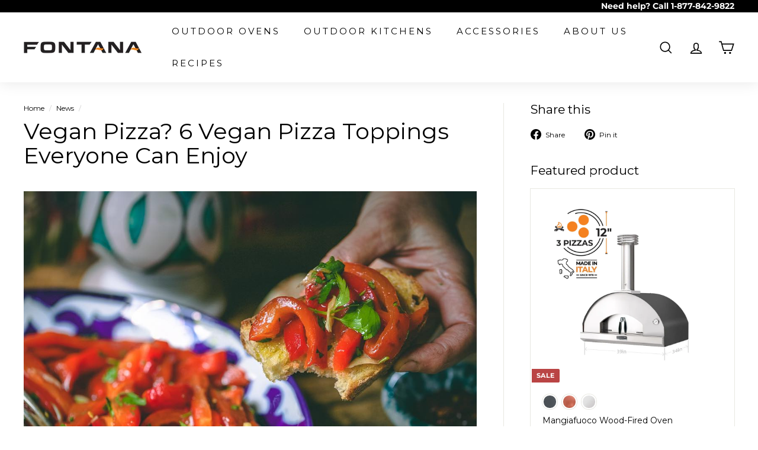

--- FILE ---
content_type: text/css
request_url: https://www.fontanaforniusa.com/cdn/shop/t/34/assets/recurpay-cart.css?v=129114149566107593061734504689
body_size: 610
content:
:root{--recurpay_cart_primary_color: #000000;--recurpay_cart_secondary_color: #000000;--recurpay_cart_button_text_color: #ffffff;--recurpay_cart_button_bg_color: #000000;--recurpay_cart_widget_bg_color: #ffffff00;--recurpay_cart_transition_color: #000000}html body .upgrade-icon-wrapper .img-src img{width:25px;height:25px;max-width:25px;min-width:25px;fill:#424242}html body .upgrade-subscription-cart .upgrade-icon-wrapper{display:flex;flex-wrap:wrap;position:relative;align-items:center;min-height:3rem;cursor:pointer;border:1px dotted var(--recurpay_cart_primary_color, #000);max-width:375px;border-radius:4px;margin:10px 0;padding:6px 12px 0;background-color:transparent;text-align:left;width:100%}html body #monster-upsell-cart .upgrade-subscription-cart .upgrade-icon-wrapper{border:1px dotted var(--recurpay_primary_color, #000)}html body .upgrade-subscription-cart .upgrade-icon-wrapper.one-time-select-box{background-color:var(--recurpay_cart_widget_bg_color, #ffffff00)}html body .upgrade-subscription-cart .upgrade-icon-wrapper.upgrade-select-box,html body #monster-upsell-cart .upgrade-subscription-cart .upgrade-icon-wrapper.upgrade-select-box{display:block;border:1px dashed #e2e2e2;padding:14px 10px 8px}html body .upgrade-subscription-cart .upgrade-icon-wrapper .img-src{margin-right:15px;padding:12px 0;display:flex;align-items:center}html body .upgrade-subscription-cart .upgrade-icon-wrapper .img-src.discount-percent{display:inline-flex;padding:0 12px 0 5px;border-radius:12px;margin-right:8px;gap:6px;align-items:center;margin-top:2px;background:linear-gradient(77deg,var(--recurpay_cart_transition_color) 0,var(--recurpay_cart_primary_color));white-space:nowrap;width:max-content;line-height:24px;font-size:13px;color:var(--recurpay_cart_button_text_color, #fff);margin-bottom:5px}html body .upgrade-subscription-cart .upgrade-icon-wrapper .img-src.discount-percent span{margin:0;color:var(--recurpay_cart_button_text_color);line-height:24px;font-size:13px}html body .upgrade-icon-wrapper .img-src img.discount-tag-img{width:14px;height:14px;min-width:14px;max-width:14px}html body .upgrade-subscription-cart .subscribe-text-wrapper{display:block;line-height:initial;flex-grow:1;width:min-content;padding:5px 0 10px;text-align:start}html body .upgrade-subscription-cart .subscribe-text-wrapper.text-center{text-align:center}html body .upgrade-subscription-cart .subscribe-button-wrapper{padding:4px 0 12px;flex-basis:100%}html body .upgrade-subscription-cart .subscribe-text-head{display:block;padding-right:8px;font-size:14px;font-weight:600;color:var(--recurpay_cart_secondary_color, #424242);margin:0}html body .upgrade-subscription-cart .upgrade-icon-wrapper.btn-loading{background-image:url(https://cdn.shopify.com/s/files/1/0265/7687/9691/files/loading-black_0b0b7d18-c57e-4895-bdaf-c61cdb3d5f10.svg?v=1637579246)!important;background-repeat:no-repeat!important;background-color:transparent;background-size:25px 25px!important;opacity:.7;background-position:center!important;cursor:no-drop;pointer-events:none}html body .upgrade-subscription-cart .upgrade-icon-wrapper.btn-loading div,.upgrade-subscription-cart .upgrade-icon-wrapper.btn-loading span,.upgrade-subscription-cart .upgrade-icon-wrapper.btn-loading p{opacity:0}html body .upgrade-subscription-cart{width:100%;max-width:500px}html body .upgrade-subscription-cart .subscribe-text-button{display:block;font-size:13px;line-height:19px;text-align:center;min-width:120px;border-radius:4px;cursor:pointer;width:100%;padding:10px 14px;background:var(--recurpay_cart_button_bg_color, #424242);color:var(--recurpay_cart_button_text_color, #fff)}html body .upgrade-subscription-cart .subscribe-text-button span{margin:0;color:var(--recurpay_cart_button_text_color)}html body .upgrade-subscription-cart .cart-plan-dropdown-wrapper{width:100%;position:relative}html body .upgrade-subscription-cart .cart-plan-dropdown,html body #monster-upsell-cart .upgrade-subscription-cart .cart-plan-dropdown{display:flex;align-items:center;box-shadow:none;outline:none;gap:5px;height:unset;min-height:unset;padding:14px 30px 14px 10px;border:1px solid #e4e4e4;border-radius:2px;width:100%;font-size:14px;white-space:nowrap;text-overflow:ellipsis;background-image:url("data:image/svg+xml,%3Csvg xmlns='http://www.w3.org/2000/svg' width='11' height='6' fill='none' viewBox='0 0 11 6'%3E%3Cpath stroke='%23000' d='M10.5.5l-5 5-5-5'%3E%3C/path%3E%3C/svg%3E");background-position:right 10px top 50%;background-size:12px;background-repeat:no-repeat;background-color:#fff;color:#000;appearance:none;-webkit-appearance:none;-moz-appearance:none;font-weight:400}html body .upgrade-subscription-cart .cart-plan-saving-wrapper{display:flex;align-items:center;padding-top:4px}html body .upgrade-subscription-cart .cart-plan-saving-img,html body #monster-upsell-cart .upgrade-subscription-cart .cart-plan-saving-img{width:20px;height:20px;margin-right:5px}html body .upgrade-subscription-cart span.cart-plan-saving-text{display:block;font-size:13px}html body .upgrade-subscription-cart .cart-plan-dropdown-title{font-size:10px;font-weight:300;letter-spacing:.8px;padding:0 5px;text-transform:inherit;position:absolute;top:-.8rem;background:#fff;left:.25rem;white-space:nowrap;margin-bottom:0;width:auto}html body .upgrade-subscription-cart .subscribe-text-button-price{display:inline-block;margin:0;color:var(--recurpay_cart_button_text_color, #fff)}html body .upgrade-subscription-cart .subscribe-text-button-price.line-through{text-decoration:line-through;opacity:.8}.cart-subscription-notification-product{padding-bottom:1rem}html body .upgrade-subscription-cart.upgrade-subscription-notification-cart .upgrade-icon-wrapper.upgrade-select-box,html body .upgrade-subscription-cart.upgrade-subscription-notification-cart .upgrade-icon-wrapper{margin-top:0;margin-bottom:3rem}
/*# sourceMappingURL=/cdn/shop/t/34/assets/recurpay-cart.css.map?v=129114149566107593061734504689 */
